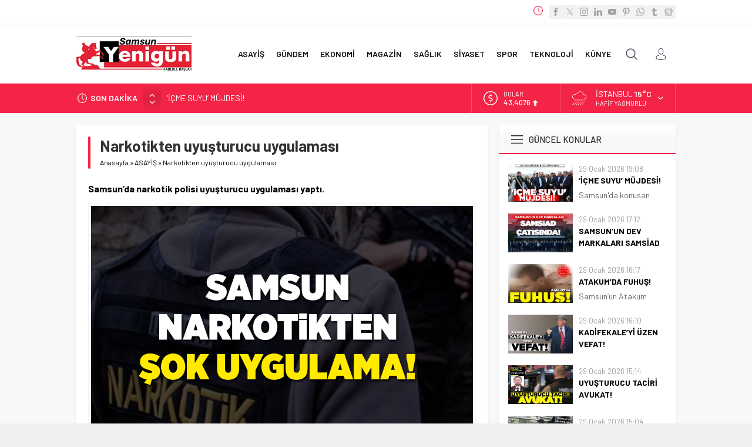

--- FILE ---
content_type: text/html; charset=UTF-8
request_url: https://www.yenigundehaber.com/wp-admin/admin-ajax.php
body_size: -420
content:
{"time":1769735746000}